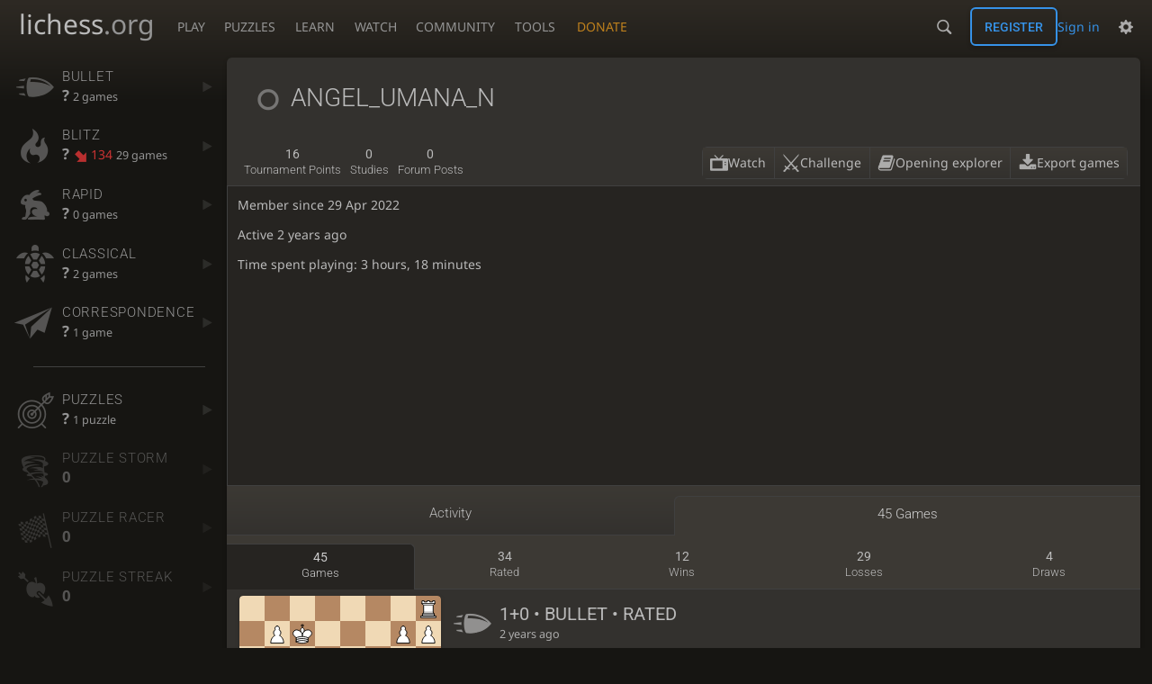

--- FILE ---
content_type: text/html; charset=utf-8
request_url: https://lichess.org/@/ANGEL_UMANA_N/all
body_size: 6258
content:
<!DOCTYPE html><html lang="en-GB" class="dark"><!-- Lichess is open source! See https://lichess.org/source --><head><meta charset="utf-8"><meta name="viewport" content="width=device-width,initial-scale=1,viewport-fit=cover"><meta http-equiv="Content-Security-Policy" content="default-src 'self' lichess1.org; connect-src 'self' blob: data: lichess1.org wss://socket0.lichess.org wss://socket3.lichess.org wss://socket1.lichess.org wss://socket4.lichess.org wss://socket2.lichess.org wss://socket5.lichess.org wss://cf-socket0.lichess.org wss://cf-socket1.lichess.org wss://cf-socket2.lichess.org https://explorer.lichess.ovh https://tablebase.lichess.ovh; style-src 'self' 'unsafe-inline' lichess1.org; frame-src 'self' lichess1.org www.youtube.com www.youtube-nocookie.com player.twitch.tv player.vimeo.com; worker-src 'self' lichess1.org blob:; img-src 'self' blob: data: *; media-src 'self' blob: lichess1.org; script-src 'nonce-5zdObwkHSoVxbiKMRMQVyUB8' 'self' lichess1.org; font-src 'self' lichess1.org; base-uri 'none';"><meta name="theme-color" content="#2e2a24"><title>ANGEL_UMANA_N 45 games • lichess.org</title><link data-css-key="lib.theme.all" href="https://lichess1.org/assets/css/lib.theme.all.5e0bc719.css" rel="stylesheet" /><link data-css-key="site" href="https://lichess1.org/assets/css/site.176d6e6e.css" rel="stylesheet" /><link data-css-key="user.show" href="https://lichess1.org/assets/css/user.show.0fd1215a.css" rel="stylesheet" /><meta content="Free online chess server. Play chess in a clean interface. No registration, no ads, no plugin required. Play chess with the computer, friends or random opponents." name="description" /><link rel="mask-icon" href="https://lichess1.org/assets/logo/lichess.svg" color="black" /><link rel="icon" type="image/png" href="https://lichess1.org/assets/logo/lichess-favicon-512.png" sizes="512x512"><link rel="icon" type="image/png" href="https://lichess1.org/assets/logo/lichess-favicon-256.png" sizes="256x256"><link rel="icon" type="image/png" href="https://lichess1.org/assets/logo/lichess-favicon-192.png" sizes="192x192"><link rel="icon" type="image/png" href="https://lichess1.org/assets/logo/lichess-favicon-128.png" sizes="128x128"><link rel="icon" type="image/png" href="https://lichess1.org/assets/logo/lichess-favicon-64.png" sizes="64x64"><link id="favicon" rel="icon" type="image/png" href="https://lichess1.org/assets/logo/lichess-favicon-32.png" sizes="32x32"><meta name="google" content="notranslate"><link href="/feed.atom" title="Lichess Updates Feed" type="application/atom+xml" rel="alternate" /><link rel="preload" href="https://lichess1.org/assets/hashed/lichess.c8e26203.woff2" as="font" type="font/woff2" crossorigin><link rel="preload" href="https://lichess1.org/assets/hashed/noto-sans-latin.086bfcad.woff2" as="font" type="font/woff2" crossorigin><link rel="preload" href="https://lichess1.org/assets/hashed/roboto-latin.20b535fa.woff2" as="font" type="font/woff2" crossorigin><link rel="preload" href="https://lichess1.org/assets/hashed/lichess-chess.02d5eb8f.woff2" as="font" type="font/woff2" crossorigin><link rel="preload" href="https://lichess1.org/assets/hashed/brown.d4a5fe34.png" as="image" fetchpriority="high"><link rel="manifest" href="/manifest.json"><script defer="defer" src="https://lichess1.org/assets/hashed/cash.min.6f838d25.js"></script><script type="module" src="https://lichess1.org/assets/compiled/manifest.b7ddc352.js"></script><script type="module" src="https://lichess1.org/assets/compiled/i18n/site.en-GB.6c619b8421a5.js"></script><script type="module" src="https://lichess1.org/assets/compiled/i18n/timeago.en-GB.c5b087b5c613.js"></script><script type="module" src="https://lichess1.org/assets/compiled/i18n/preferences.en-GB.84538523c26b.js"></script><script type="module" src="https://lichess1.org/assets/compiled/site.QUMLABCZ.js"></script><script type="module" src="https://lichess1.org/assets/compiled/lib.RNDSKYHF.js"></script><script type="module" src="https://lichess1.org/assets/compiled/lib.W6DAIANQ.js"></script><script type="module" src="https://lichess1.org/assets/compiled/lib.OTNRCS6G.js"></script><script type="module" src="https://lichess1.org/assets/compiled/lib.QRKOWQDC.js"></script><script type="module" src="https://lichess1.org/assets/compiled/lib.P2KHB2MX.js"></script><script type="module" src="https://lichess1.org/assets/compiled/lib.TRV3SGC7.js"></script><script type="module" src="https://lichess1.org/assets/compiled/lib.OOAC35YV.js"></script><script type="module" src="https://lichess1.org/assets/compiled/lib.XN2YPPXF.js"></script><script type="module" src="https://lichess1.org/assets/compiled/lib.QC55EFTH.js"></script><script type="module" src="https://lichess1.org/assets/compiled/lib.PWPYJT6I.js"></script><script type="module" src="https://lichess1.org/assets/compiled/lib.JT6X6EOF.js"></script><script type="module" src="https://lichess1.org/assets/compiled/lib.IM5IKOBS.js"></script><script type="module" src="https://lichess1.org/assets/compiled/lib.ZUD7BC6L.js"></script><script type="module" src="https://lichess1.org/assets/compiled/lib.JDGIJSRT.js"></script><script type="module" src="https://lichess1.org/assets/compiled/lib.Y4X4YW67.js"></script><script type="module" src="https://lichess1.org/assets/compiled/lib.O42V43KT.js"></script><script type="module" src="https://lichess1.org/assets/compiled/lib.SNLKUCEO.js"></script><script type="module" src="https://lichess1.org/assets/compiled/lib.K7BTCZAK.js"></script><script type="module" src="https://lichess1.org/assets/compiled/lib.K5BZ6UV3.js"></script><script type="module" src="https://lichess1.org/assets/compiled/lib.LE4HQ5U6.js"></script><script type="module" src="https://lichess1.org/assets/compiled/lib.UEJ6TMTB.js"></script><script type="module" src="https://lichess1.org/assets/compiled/lib.YZJ6O4YS.js"></script><script type="module" src="https://lichess1.org/assets/compiled/lib.XNXLGS2X.js"></script><script type="module" src="https://lichess1.org/assets/compiled/bits.infiniteScroll.VAKPG6QR.js"></script><script type="module" src="https://lichess1.org/assets/compiled/user.X3OTWFL6.js"></script><script type="module" src="https://lichess1.org/assets/compiled/bits.dropdownOverflow.K6P656P3.js"></script>
<style>@font-face {font-family: 'lichess';font-display: block;src: url('https://lichess1.org/assets/hashed/lichess.c8e26203.woff2') format('woff2')}
</style><style>:root{---white-king:url(https://lichess1.org/assets/hashed/wK.bc7274dd.svg);---white-queen:url(https://lichess1.org/assets/hashed/wQ.79c9227e.svg);---white-rook:url(https://lichess1.org/assets/hashed/wR.e9e95adc.svg);---white-bishop:url(https://lichess1.org/assets/hashed/wB.b7d1a118.svg);---white-knight:url(https://lichess1.org/assets/hashed/wN.68b788d7.svg);---white-pawn:url(https://lichess1.org/assets/hashed/wP.0596b7ce.svg);---black-king:url(https://lichess1.org/assets/hashed/bK.c5f22c23.svg);---black-queen:url(https://lichess1.org/assets/hashed/bQ.5abdb5aa.svg);---black-rook:url(https://lichess1.org/assets/hashed/bR.c33a3d54.svg);---black-bishop:url(https://lichess1.org/assets/hashed/bB.77e9debf.svg);---black-knight:url(https://lichess1.org/assets/hashed/bN.d0665564.svg);---black-pawn:url(https://lichess1.org/assets/hashed/bP.09539f32.svg);}</style><link rel="preload" as="image" href="https://lichess1.org/assets/hashed/wK.bc7274dd.svg" /><link rel="preload" as="image" href="https://lichess1.org/assets/hashed/wQ.79c9227e.svg" /><link rel="preload" as="image" href="https://lichess1.org/assets/hashed/wR.e9e95adc.svg" /><link rel="preload" as="image" href="https://lichess1.org/assets/hashed/wB.b7d1a118.svg" /><link rel="preload" as="image" href="https://lichess1.org/assets/hashed/wN.68b788d7.svg" /><link rel="preload" as="image" href="https://lichess1.org/assets/hashed/wP.0596b7ce.svg" /><link rel="preload" as="image" href="https://lichess1.org/assets/hashed/bK.c5f22c23.svg" /><link rel="preload" as="image" href="https://lichess1.org/assets/hashed/bQ.5abdb5aa.svg" /><link rel="preload" as="image" href="https://lichess1.org/assets/hashed/bR.c33a3d54.svg" /><link rel="preload" as="image" href="https://lichess1.org/assets/hashed/bB.77e9debf.svg" /><link rel="preload" as="image" href="https://lichess1.org/assets/hashed/bN.d0665564.svg" /><link rel="preload" as="image" href="https://lichess1.org/assets/hashed/bP.09539f32.svg" /></head><body class="dark coords-in simple-board" data-sound-set="standard" data-socket-domains="socket0.lichess.org,socket3.lichess.org,socket1.lichess.org,socket4.lichess.org,socket2.lichess.org,socket5.lichess.org" data-asset-url="https://lichess1.org" data-asset-version="6MjkoR" data-nonce="5zdObwkHSoVxbiKMRMQVyUB8" data-theme="dark" data-board="brown" data-piece-set="cburnett" data-board3d="Woodi" data-piece-set3d="Basic" data-i18n-catalog="https://lichess1.org/assets/compiled/i18n/en-GB.169e531d1c5b.js" style="---board-opacity:100;---board-brightness:100;---board-hue:0;"><form id="blind-mode" action="/run/toggle-blind-mode" method="POST"><input type="hidden" name="enable" value="1"><input type="hidden" name="redirect" value="/@/ANGEL_UMANA_N/all"><button type="submit">Accessibility - Enable blind mode </button>&nbsp;-&nbsp;<a href="https://lichess.org/page/blind-mode-tutorial">Blind mode tutorial</a></form><header id="top"><div class="site-title-nav">
<input type="checkbox" id="tn-tg" class="topnav-toggle fullscreen-toggle" autocomplete="off" aria-label="Navigation">
<label for="tn-tg" class="fullscreen-mask"></label>
<label for="tn-tg" class="hbg"><span class="hbg__in"></span></label><a class="site-title" href="/"><div class="site-icon" data-icon=""></div><div class="site-name">lichess<span>.org</span></div></a><nav id="topnav" class="hover"><section><a href="/"><span class="play">Play</span><span class="home">lichess.org</span></a><div role="group"><a href="/?any#hook">Create lobby game</a><a href="/tournament">Arena tournaments</a><a href="/swiss">Swiss tournaments</a><a href="/simul">Simultaneous exhibitions</a><a class="community-patron mobile-only" href="/patron">Donate</a></div></section><section><a href="/training">Puzzles</a><div role="group"><a href="/training">Puzzles</a><a href="/training/themes">Puzzle Themes</a><a href="/training/dashboard/30">Puzzle Dashboard</a><a href="/streak">Puzzle Streak</a><a href="/storm">Puzzle Storm</a><a href="/racer">Puzzle Racer</a></div></section><section><a href="/learn">Learn</a><div role="group"><a href="/learn">Chess basics</a><a href="/practice">Practice</a><a href="/training/coordinate">Coordinates</a><a href="/study">Study</a><a href="/coach">Coaches</a></div></section><section><a href="/broadcast">Watch</a><div role="group"><a href="/broadcast">Broadcasts</a><a href="/tv">Lichess TV</a><a href="/games">Current games</a><a href="/streamer">Streamers</a><a href="/video">Video library</a></div></section><section><a href="/player">Community</a><div role="group"><a href="/player">Players</a><a href="/team">Teams</a><a href="/forum">Forum</a><a href="/blog/community">Blog</a></div></section><section><a href="/analysis">Tools</a><div role="group"><a href="/analysis">Analysis board</a><a href="/opening">Openings</a><a href="/editor">Board editor</a><a href="/paste">Import game</a><a href="/games/search">Advanced search</a></div></section></nav><a class="site-title-nav__donate" href="/patron">Donate</a></div><div class="site-buttons"><div id="warn-no-autoplay"><a data-icon="" target="_blank" href="/faq#autoplay"></a></div><div id="clinput"><a class="link" data-icon=""></a><input spellcheck="false" autocomplete="false" aria-label="Search" placeholder="Search" enterkeyhint="search" /></div><div class="signin-or-signup"><a href="/login?referrer=/@/ANGEL_UMANA_N/all" class="signin">Sign in</a><a href="/signup" class="button signup">Register</a></div><div class="dasher"><button class="toggle anon link" title="Preferences" aria-label="Preferences" data-icon=""></button><div id="dasher_app" class="dropdown"></div></div></div></header><div id="main-wrap" class="is2d"><main class="page-menu" data-username="ANGEL_UMANA_N"><aside class="page-menu__menu"><div class="side sub-ratings"><a data-icon="" title="Very fast games: less than 3 minutes" href="/@/ANGEL_UMANA_N/perf/bullet"><span><h3>Bullet</h3><rating><strong>?</strong>  <span>2 games</span></rating></span><i data-icon=""></i></a><a data-icon="" title="Fast games: 3 to 8 minutes" href="/@/ANGEL_UMANA_N/perf/blitz"><span><h3>Blitz</h3><rating><strong>?</strong> <bad class="rp">134</bad> <span>29 games</span></rating></span><i data-icon=""></i></a><a data-icon="" title="Rapid games: 8 to 25 minutes" href="/@/ANGEL_UMANA_N/perf/rapid"><span><h3>Rapid</h3><rating><strong>?</strong>  <span>0 games</span></rating></span><i data-icon=""></i></a><a data-icon="" title="Classical games: 25 minutes and more" href="/@/ANGEL_UMANA_N/perf/classical"><span><h3>Classical</h3><rating><strong>?</strong>  <span>2 games</span></rating></span><i data-icon=""></i></a><a data-icon="" title="Correspondence games: one or several days per move" href="/@/ANGEL_UMANA_N/perf/correspondence"><span><h3>Correspondence</h3><rating><strong>?</strong>  <span>1 game</span></rating></span><i data-icon=""></i></a><hr /><a data-icon="" title="Chess tactics trainer" href="/training/dashboard/30?u=ANGEL_UMANA_N"><span><h3>Puzzles</h3><rating><strong>?</strong>  <span>1 puzzle</span></rating></span><i data-icon=""></i></a><a data-icon="" class="empty" href="/storm/dashboard/ANGEL_UMANA_N"><span><h3>Puzzle Storm</h3><rating><strong>0</strong></rating></span><i data-icon=""></i></a><a data-icon="" class="empty" href="/racer"><span><h3>Puzzle Racer</h3><rating><strong>0</strong></rating></span><i data-icon=""></i></a><a data-icon="" class="empty" href="/streak"><span><h3>Puzzle Streak</h3><rating><strong>0</strong></rating></span><i data-icon=""></i></a></div></aside><div class="page-menu__content box user-show"><div class="box__top user-show__header"><h1><span class="offline user-link" data-href="/@/ANGEL_UMANA_N"><i class="line"></i>ANGEL_UMANA_N</span></h1><div class="trophies"></div></div><div class="user-show__social"><div class="number-menu"><a href="/@/ANGEL_UMANA_N/tournaments/recent" class="nm-item" data-toints="16"><strong>16</strong><br />tournament points</a><a href="/study/by/ANGEL_UMANA_N" class="nm-item"><strong>0</strong><br />studies</a><a class="nm-item" href="/forum/search?text=user%3AANGEL_UMANA_N"><strong>0</strong><br />forum posts</a></div><div class="user-actions dropdown-overflow" data-menu="{&quot;items&quot;:[{&quot;label&quot;:&quot;Watch&quot;,&quot;icon&quot;:&quot;&quot;,&quot;href&quot;:&quot;/@/ANGEL_UMANA_N/tv&quot;},{&quot;label&quot;:&quot;Challenge&quot;,&quot;icon&quot;:&quot;&quot;,&quot;href&quot;:&quot;/?user=ANGEL_UMANA_N#friend&quot;,&quot;category&quot;:&quot;relation&quot;},{&quot;label&quot;:&quot;Opening explorer&quot;,&quot;icon&quot;:&quot;&quot;,&quot;href&quot;:&quot;/analysis#explorer/ANGEL_UMANA_N&quot;},{&quot;label&quot;:&quot;Export games&quot;,&quot;icon&quot;:&quot;&quot;,&quot;href&quot;:&quot;/@/ANGEL_UMANA_N/download&quot;}],&quot;moreLabel&quot;:&quot;More&quot;}"></div></div><div class="note-zone"><form method="post" class="note-form" action="/@/ANGEL_UMANA_N/note"><textarea id="form3-text" name="text" class="form-control" minlength="3" maxlength="2000" placeholder="Write a private note about this user"></textarea><button type="submit" class="button" name="noteType" value="normal">Save</button></form><div>No note yet</div></div><div id="us_profile"><div class="profile-side"><div class="user-infos"><div class="stats"><p class="thin">Member since 29 Apr 2022</p><p class="thin">Active <time class="timeago" datetime="2023-10-21T19:55:26.729Z">&nbsp;</time></p><p>Time spent playing: 3 hours, 18 minutes</p></div></div></div></div><div class="angles number-menu number-menu--tabs menu-box-pop"><a data-tab="activity" class="nm-item to-activity" href="/@/ANGEL_UMANA_N">Activity</a><a data-tab="games" class="nm-item to-games active" href="/@/ANGEL_UMANA_N/all">45 games</a></div><div class="angle-content"><div class="number-menu number-menu--tabs menu-box-pop" id="games"><a class="nm-item to-all active" href="/@/ANGEL_UMANA_N/all"><strong>45</strong><br />games</a><a class="nm-item to-rated" href="/@/ANGEL_UMANA_N/rated"><strong>34</strong><br />rated</a><a class="nm-item to-win" href="/@/ANGEL_UMANA_N/win"><strong>12</strong><br />wins</a><a class="nm-item to-loss" href="/@/ANGEL_UMANA_N/loss"><strong>29</strong><br />losses</a><a class="nm-item to-draw" href="/@/ANGEL_UMANA_N/draw"><strong>4</strong><br />draws</a></div><div class="search__result"><div class="games infinite-scroll"><article class="game-row paginated"><a class="game-row__overlay" href="/rDhZsEWy/black"></a><div class="game-row__board"><span class="mini-board mini-board--init cg-wrap is2d" data-state="3B1k2/ppp1R2p/8/6p1/2B3N1/2NP4/PP3KP1/R7,black,f7c4"><cg-container><cg-board></cg-board></cg-container></span></div><div class="game-row__infos"><div class="header" data-icon=""><div class="header__text"><strong>1+0 • Bullet • Rated</strong><time class="timeago" datetime="2023-10-13T05:29:46.682Z">&nbsp;2 years ago</time></div></div><div class="versus"><div class="player white"><a class="user-link ulpt" href="/@/gloopyglup">gloopyglup</a><br />819 <good>+5</good></div><div class="swords" data-icon=""></div><div class="player black"><a class="user-link ulpt" href="/@/ANGEL_UMANA_N">ANGEL_UMANA_N</a><br />885? <bad>−161</bad></div></div><div class="result"><span class="loss">Black time out • White is victorious</span></div><div class="opening"><strong>Italian Game: Giuoco Pianissimo, Italian Four Knights Variation</strong><div class="pgn">1. e4 e5 2. Nf3 Nf6 3. Nc3 Nc6 ... 22 moves </div></div></div></article><article class="game-row paginated"><a class="game-row__overlay" href="/17ev43du"></a><div class="game-row__board"><span class="mini-board mini-board--init cg-wrap is2d" data-state="rn3rk1/pp3p1p/4p1p1/8/P1P1P3/3R2Pb/1bnB2qP/1N2R1K1,white,f3g2"><cg-container><cg-board></cg-board></cg-container></span></div><div class="game-row__infos"><div class="header" data-icon=""><div class="header__text"><strong><span title="Unlimited">∞</span> • Correspondence • Casual</strong><time class="timeago" datetime="2023-10-13T05:24:44.571Z">&nbsp;2 years ago</time></div></div><div class="versus"><div class="player white"><a class="user-link ulpt" href="/@/ANGEL_UMANA_N">ANGEL_UMANA_N</a><br />1381?</div><div class="swords" data-icon=""></div><div class="player black"><span>Stockfish&nbsp;level&nbsp;5</span></div></div><div class="result"><span class="loss">Checkmate • Black is victorious</span></div><div class="opening"><strong>Indian Defense</strong><div class="pgn">1. d4 Nf6 2. e3 g6 3. Bd3 Bg7 ... 19 moves </div></div></div></article><article class="game-row paginated"><a class="game-row__overlay" href="/lCQUy24c"></a><div class="game-row__board"><span class="mini-board mini-board--init cg-wrap is2d" data-state="1rb2b1r/pp2p1pk/8/8/1P6/2P5/P4PPP/3q2K1,white,c1d1"><cg-container><cg-board></cg-board></cg-container></span></div><div class="game-row__infos"><div class="header" data-icon=""><div class="header__text"><strong><span title="Unlimited">∞</span> • Correspondence • Casual</strong><time class="timeago" datetime="2023-09-16T13:19:58.75Z">&nbsp;2 years ago</time></div></div><div class="versus"><div class="player white"><a class="user-link ulpt" href="/@/ANGEL_UMANA_N">ANGEL_UMANA_N</a><br />1381?</div><div class="swords" data-icon=""></div><div class="player black"><span>Stockfish&nbsp;level&nbsp;4</span></div></div><div class="result"><span class="loss">Checkmate • Black is victorious</span></div><div class="opening"><strong>Nimzowitsch Defense: Colorado Countergambit</strong><div class="pgn">1. Nf3 Nc6 2. e4 f5 3. Nc3 fxe4 ... 24 moves </div></div></div></article><article class="game-row paginated"><a class="game-row__overlay" href="/We1sa7Ye"></a><div class="game-row__board"><span class="mini-board mini-board--init cg-wrap is2d" data-state="8/3Q4/k7/8/3B4/2Q5/2P1K3/8,white,e5d4"><cg-container><cg-board></cg-board></cg-container></span></div><div class="game-row__infos"><div class="header" data-icon=""><div class="header__text"><strong><span title="Unlimited">∞</span> • Correspondence • Casual</strong><time class="timeago" datetime="2023-09-16T13:10:20.141Z">&nbsp;2 years ago</time></div></div><div class="versus"><div class="player white"><a class="user-link ulpt" href="/@/ANGEL_UMANA_N">ANGEL_UMANA_N</a><br />1381?</div><div class="swords" data-icon=""></div><div class="player black"><span>Stockfish&nbsp;level&nbsp;2</span></div></div><div class="result"><span>Stalemate</span></div><div class="opening"><strong>King's Pawn Game</strong><div class="pgn">1. e4 e5 2. Be2 Qf6 3. d4 exd4 ... 71 moves </div></div></div></article><article class="game-row paginated"><a class="game-row__overlay" href="/9if8v9dk"></a><div class="game-row__board"><span class="mini-board mini-board--init cg-wrap is2d" data-state="8/p7/2Pk4/4p2p/6b1/1K6/PP2p3/4R1Q1,white,e6d6"><cg-container><cg-board></cg-board></cg-container></span></div><div class="game-row__infos"><div class="header" data-icon=""><div class="header__text"><strong>5+0 • Blitz • Rated</strong><time class="timeago" datetime="2023-09-15T18:53:12.686Z">&nbsp;2 years ago</time></div></div><div class="versus"><div class="player white"><a class="user-link ulpt" href="/@/ANGEL_UMANA_N">ANGEL_UMANA_N</a><br />669? <bad>−48</bad></div><div class="swords" data-icon=""></div><div class="player black"><a class="user-link ulpt" href="/@/cabron1234">cabron1234</a><br />739 <good>+5</good></div></div><div class="result"><span class="loss">White time out • Black is victorious</span></div><div class="opening"><strong>Vienna Game: Falkbeer Variation</strong><div class="pgn">1. e4 Nf6 2. Nc3 e5 3. Qf3 Bc5 ... 34 moves </div></div></div></article><article class="game-row paginated"><a class="game-row__overlay" href="/UPccZFDm/black"></a><div class="game-row__board"><span class="mini-board mini-board--init cg-wrap is2d" data-state="2NR2k1/p5p1/4N1P1/5n2/8/6P1/PP3P2/6K1,black,d7d8"><cg-container><cg-board></cg-board></cg-container></span></div><div class="game-row__infos"><div class="header" data-icon=""><div class="header__text"><strong>5+3 • Blitz • Rated</strong><time class="timeago" datetime="2023-09-15T18:40:25.78Z">&nbsp;2 years ago</time></div></div><div class="versus"><div class="player white"><a class="user-link ulpt" href="/@/TD135">TD135</a><br />856 <good>+3</good></div><div class="swords" data-icon=""></div><div class="player black"><a class="user-link ulpt" href="/@/ANGEL_UMANA_N">ANGEL_UMANA_N</a><br />714? <bad>−45</bad></div></div><div class="result"><span class="loss">Checkmate • White is victorious</span></div><div class="opening"><strong>King's Pawn Game: MacLeod Attack</strong><div class="pgn">1. e4 e5 2. c3 Bc5 3. d4 exd4 ... 35 moves </div></div></div></article><article class="game-row paginated"><a class="game-row__overlay" href="/iqLPUX18/black"></a><div class="game-row__board"><span class="mini-board mini-board--init cg-wrap is2d" data-state="rnbqkbnr/p1pp1Qp1/1p6/4p2p/2B1P3/8/PPPP1PPP/RNB1K2R,black,f3f7"><cg-container><cg-board></cg-board></cg-container></span></div><div class="game-row__infos"><div class="header" data-icon=""><div class="header__text"><strong>1+0 • Bullet • Rated</strong><time class="timeago" datetime="2023-09-15T18:38:21.977Z">&nbsp;2 years ago</time></div></div><div class="versus"><div class="player white"><a class="user-link ulpt" href="/@/TrNano">TrNano</a><br />1094 <good>+3</good></div><div class="swords" data-icon=""></div><div class="player black"><a class="user-link ulpt" href="/@/ANGEL_UMANA_N">ANGEL_UMANA_N</a><br />1100? <bad>−215</bad></div></div><div class="result"><span class="loss">Checkmate • White is victorious</span></div><div class="opening"><strong>Goldsmith Defense</strong><div class="pgn">1. e4 h5 2. Nf3 e5 3. Bc4 b6 ... 6 moves </div></div></div></article><article class="game-row paginated"><a class="game-row__overlay" href="/mb1kD9tm"></a><div class="game-row__board"><span class="mini-board mini-board--init cg-wrap is2d" data-state="1K1k4/8/1r6/8/8/8/7b/r7,white,d6b6"><cg-container><cg-board></cg-board></cg-container></span></div><div class="game-row__infos"><div class="header" data-icon=""><div class="header__text"><strong><span title="Unlimited">∞</span> • Correspondence • Casual</strong><time class="timeago" datetime="2023-09-15T18:29:10.507Z">&nbsp;2 years ago</time></div></div><div class="versus"><div class="player white"><a class="user-link ulpt" href="/@/ANGEL_UMANA_N">ANGEL_UMANA_N</a><br />1381?</div><div class="swords" data-icon=""></div><div class="player black"><span>Stockfish&nbsp;level&nbsp;3</span></div></div><div class="result"><span class="loss">Checkmate • Black is victorious</span></div><div class="opening"><strong>Sicilian Defense: Modern Variations</strong><div class="pgn">1. e4 c5 2. Nf3 d6 3. Bc4 e6 ... 88 moves </div></div></div></article><article class="game-row paginated"><a class="game-row__overlay" href="/gT9s658s/black"></a><div class="game-row__board"><span class="mini-board mini-board--init cg-wrap is2d" data-state="rnbqkbnr/ppp1pppp/8/3p4/2PP4/8/PP2PPPP/RNBQKBNR,black,c2c4"><cg-container><cg-board></cg-board></cg-container></span></div><div class="game-row__infos"><div class="header" data-icon=""><div class="header__text"><strong><span title="Unlimited">∞</span> • Correspondence • Casual</strong><time class="timeago" datetime="2023-09-15T18:28:39.737Z">&nbsp;2 years ago</time></div></div><div class="versus"><div class="player white"><span>Stockfish&nbsp;level&nbsp;3</span></div><div class="swords" data-icon=""></div><div class="player black"><a class="user-link ulpt" href="/@/ANGEL_UMANA_N">ANGEL_UMANA_N</a><br />1381?</div></div><div class="result"><span class="loss">Black resigned • White is victorious</span></div><div class="opening"><strong>Queen's Gambit</strong><div class="pgn">1. d4 d5 2. c4</div></div></div></article><article class="game-row paginated"><a class="game-row__overlay" href="/Aw3AT7rL"></a><div class="game-row__board"><span class="mini-board mini-board--init cg-wrap is2d" data-state="rn1k1b1r/1pp3pp/3p1n2/p5B1/6b1/N2P4/PPPK1P1P/3q4,white,f3d1"><cg-container><cg-board></cg-board></cg-container></span></div><div class="game-row__infos"><div class="header" data-icon=""><div class="header__text"><strong><span title="Unlimited">∞</span> • Correspondence • Casual</strong><time class="timeago" datetime="2023-09-15T18:25:40.834Z">&nbsp;2 years ago</time></div></div><div class="versus"><div class="player white"><a class="user-link ulpt" href="/@/ANGEL_UMANA_N">ANGEL_UMANA_N</a><br />1381?</div><div class="swords" data-icon=""></div><div class="player black"><span>Stockfish&nbsp;level&nbsp;4</span></div></div><div class="result"><span class="loss">White resigned • Black is victorious</span></div><div class="opening"><strong>Petrov's Defense: Italian Variation</strong><div class="pgn">1. e4 Nf6 2. Nf3 e5 3. Bc4 Nxe4 ... 17 moves </div></div></div></article><article class="game-row paginated"><a class="game-row__overlay" href="/20ZExlKC"></a><div class="game-row__board"><span class="mini-board mini-board--init cg-wrap is2d" data-state="8/8/8/8/8/5K2/7R/3k2Q1,white,g3g1"><cg-container><cg-board></cg-board></cg-container></span></div><div class="game-row__infos"><div class="header" data-icon=""><div class="header__text"><strong>5+2 • Blitz • Rated</strong><time class="timeago" datetime="2022-06-08T23:26:39.373Z">&nbsp;3 years ago</time> • <a data-icon="" class="text" href="/tournament/yWGkr6DY">2da Fecha Juegos Virtuales B Team Battle</a></div></div><div class="versus"><div class="player white"><a class="user-link ulpt" href="/@/ANGEL_UMANA_N">ANGEL_UMANA_N</a><br />701 <good>+13</good></div><div class="swords" data-icon=""></div><div class="player black"><a class="user-link ulpt" href="/@/Deryan_Salazar_O">Deryan_Salazar_O</a><br />606 <bad>−6</bad></div></div><div class="result"><span class="win">Checkmate • White is victorious</span></div><div class="opening"><strong>Kádas Opening</strong><div class="pgn">1. h4 d5 2. Nf3 Qd7 3. b4 Qc6 ... 62 moves </div></div></div></article><article class="game-row paginated"><a class="game-row__overlay" href="/xHS9kwkX/black"></a><div class="game-row__board"><span class="mini-board mini-board--init cg-wrap is2d" data-state="1rb1k2r/pp4pp/8/8/2Ppp3/2n5/PP3PPP/3QKB1R,black,d5c3"><cg-container><cg-board></cg-board></cg-container></span></div><div class="game-row__infos"><div class="header" data-icon=""><div class="header__text"><strong>5+2 • Blitz • Rated</strong><time class="timeago" datetime="2022-06-08T23:18:19.282Z">&nbsp;3 years ago</time> • <a data-icon="" class="text" href="/tournament/yWGkr6DY">2da Fecha Juegos Virtuales B Team Battle</a></div></div><div class="versus"><div class="player white"><a class="user-link ulpt" href="/@/Kassandra_Hernandez">Kassandra_Hernandez</a><br />631 <good>+5</good></div><div class="swords" data-icon=""></div><div class="player black"><a class="user-link ulpt" href="/@/ANGEL_UMANA_N">ANGEL_UMANA_N</a><br />704 <bad>−3</bad></div></div><div class="result"><span>Draw by mutual agreement</span></div><div class="opening"><strong>Sicilian Defense: Closed</strong><div class="pgn">1. e4 c5 2. Nc3 d5 3. Nf3 dxe4 ... 16 moves </div></div></div></article><div class="pager"><a rel="next" href="/@/ANGEL_UMANA_N/all?page=2">Next</a></div></div></div></div></div></main></div><a id="network-status" class="link text" data-icon=""></a><svg width="0" height="0"><mask id="mask"><path fill="#fff" stroke="#fff" stroke-linejoin="round" d="M38.956.5c-3.53.418-6.452.902-9.286 2.984C5.534 1.786-.692 18.533.68 29.364 3.493 50.214 31.918 55.785 41.329 41.7c-7.444 7.696-19.276 8.752-28.323 3.084C3.959 39.116-.506 27.392 4.683 17.567 9.873 7.742 18.996 4.535 29.03 6.405c2.43-1.418 5.225-3.22 7.655-3.187l-1.694 4.86 12.752 21.37c-.439 5.654-5.459 6.112-5.459 6.112-.574-1.47-1.634-2.942-4.842-6.036-3.207-3.094-17.465-10.177-15.788-16.207-2.001 6.967 10.311 14.152 14.04 17.663 3.73 3.51 5.426 6.04 5.795 6.756 0 0 9.392-2.504 7.838-8.927L37.4 7.171z"/></mask></svg><script nonce="5zdObwkHSoVxbiKMRMQVyUB8">(function(){window.site||(window.site={}),window.site.load||(window.site.load=new Promise(function(i){document.addEventListener("DOMContentLoaded",function(){i()})}));
})()</script><script nonce="5zdObwkHSoVxbiKMRMQVyUB8">site.load.then(()=>{site.asset.loadEsm('bits.infiniteScroll')})</script><script nonce="5zdObwkHSoVxbiKMRMQVyUB8">site.load.then(()=>{site.asset.loadEsm('user')})</script></body></html>

--- FILE ---
content_type: application/javascript
request_url: https://lichess1.org/assets/compiled/bits.dropdownOverflow.K6P656P3.js
body_size: 717
content:
import{U as b}from"./lib.PWPYJT6I.js";import"./lib.JT6X6EOF.js";import"./lib.IM5IKOBS.js";import"./lib.ZUD7BC6L.js";import"./lib.JDGIJSRT.js";import"./lib.Y4X4YW67.js";import"./lib.O42V43KT.js";import"./lib.SNLKUCEO.js";import"./lib.K7BTCZAK.js";import"./lib.K5BZ6UV3.js";import"./lib.LE4HQ5U6.js";import{f as p}from"./lib.UEJ6TMTB.js";import{J as f}from"./lib.YZJ6O4YS.js";import"./lib.XNXLGS2X.js";site.load.then(()=>{let t=Array.from(document.querySelectorAll(".dropdown-overflow"));if(t.length===0)return;function s(){t.forEach(r=>{h(r),v(r)})}s(),window.addEventListener("resize",s)});function v(t){t.addEventListener("reload",s=>{p(s.detail,{method:"post",headers:{"Content-Type":"application/json"}}).then(r=>L(t,r))})}function L(t,s){let r=M(t),m=s.reduce((n,e)=>{var i,a,l;return n[(i=e.category)!=null?i:""]||(n[(a=e.category)!=null?a:""]=[]),n[(l=e.category)!=null?l:""].push(e),n},{});for(let[n,e]of Object.entries(m)){let i=r.items.findIndex(a=>a.category===n);i===-1?r.items.push(...e):(r.items=r.items.filter(a=>a.category!==n),r.items.splice(i,0,...e))}E(t,r),h(t)}function h(t){t.innerHTML="";let{items:s,moreLabel:r}=M(t),m=t.offsetWidth,n=document.createElement("div");n.classList="menu-container btn-rack",t.appendChild(n);let e=document.createElement("div");e.classList="dropdown btn-rack__btn",n.appendChild(e);let i=document.createElement("a");i.textContent=`${r} \u25BE`,e.appendChild(i);let a=(u,o)=>{if(o.httpMethod==="POST")return f(`<form method="POST" action="${o.href}"><button type="submit" class="button-text" data-icon="${o.icon}"}> ${o.label} </button></form>`);let c=document.createElement("a");return c.className=u,o.cssClass&&c.classList.add(o.cssClass),c.textContent=o.label,c.href=o.href,c.setAttribute("data-icon",o.icon),c},l=0;for(let u of s){let o=a("btn-rack__btn",u);if(n.insertBefore(o,e),t.offsetWidth>m&&!site.blindMode){n.removeChild(o);break}l++}if(l<s.length){l===0&&(n.classList.remove("btn-rack"),e.classList.remove("btn-rack__btn"),i.textContent="",i.setAttribute("data-icon","\uE039"));let u=document.createElement("div");u.className="dropdown-window",e.appendChild(u),e.tabIndex=0,e.role="button";let o=d=>e.contains(d.target)||c(!1),c=d=>{(d!=null?d:!e.classList.contains("visible"))?document.addEventListener("click",o):document.removeEventListener("click",o),e.classList.toggle("visible",d)};b()&&!site.blindMode&&(e.onclick=()=>c());for(let d=l;d<s.length;d++){let g=a("text",s[d]);u.appendChild(g)}}else n.removeChild(e)}function M(t){return $(t).data("menu")}function E(t,s){$(t).data("menu",s)}
